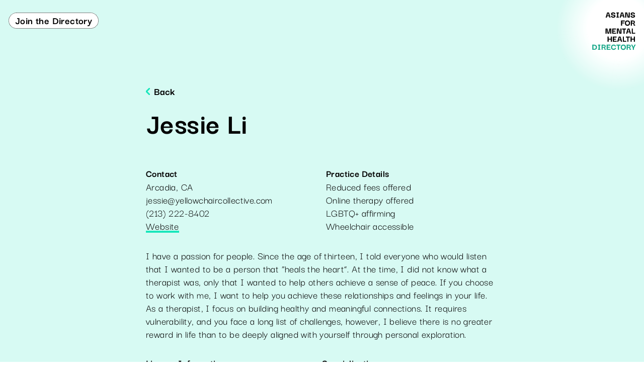

--- FILE ---
content_type: text/html; charset=UTF-8
request_url: https://asiansformentalhealth.com/therapists/jessie-li
body_size: 5635
content:
<!DOCTYPE html><html lang="en"><head><title>Jessie Li | Asians For Mental Health Directory</title><meta name="description" content="Clinician and practice details for Jessie Li, California"/><meta name="viewport" content="initial-scale=1.0, width=device-width"/><meta charSet="utf-8"/><meta property="og:title" content="Jessie Li"/><meta property="og:url" content="https://asiansformentalhealth.com/therapists/jessie-li"/><meta property="og:site_name" content="Asians For Mental Health Directory"/><meta property="og:image" content="https://asiansformentalhealth.com/img/logo.png"/><meta name="twitter:text:title" content="Jessie Li | Asians For Mental Health Directory"/><meta name="twitter:card" content="summary"/><link rel="canonical" href="https://asiansformentalhealth.com/therapists/jessie-li"/><link rel="preload" href="https://fonts.gstatic.com/s/darkergrotesque/v2/U9MH6cuh-mLQlC4BKCtayOfARkSVq7HUJEUJQOM.woff2" as="font" type="font/woff2" crossorigin="anonymous"/><link rel="preload" href="https://fonts.gstatic.com/s/darkergrotesque/v2/U9MA6cuh-mLQlC4BKCtayOfARkSVowrxMWgrTckUoXw.woff2" as="font" type="font/woff" crossorigin="anonymous"/><script type="application/ld+json">{&quot;@context&quot;:&quot;http://schema.org/&quot;,&quot;@type&quot;:&quot;Organization&quot;,&quot;name&quot;:&quot;Asians For Mental Health Directory&quot;,&quot;url&quot;:&quot;https://asiansformentalhealth.com&quot;,&quot;description&quot;:&quot;&quot;,&quot;email&quot;:&quot;collaborations@asiansformentalhealth.com&quot;,&quot;sameAs&quot;:&quot;https://www.instagram.com/asiansformentalhealth&quot;,&quot;logo&quot;:&quot;https://asiansformentalhealth.com/img/logo.png&quot;}</script><link rel="icon" href="/favicon-16x16.png" sizes="16x16"/><link rel="icon" href="/favicon-32x32.png" sizes="32x32"/><link rel="icon" href="/favicon.ico"/><link rel="apple-touch-icon" href="/apple-touch-icon.png"/><link rel="manifest" href="/site.webmanifest"/><meta property="og:type" content="profile"/><script type="application/ld+json">{&quot;@context&quot;:&quot;http://schema.org/&quot;,&quot;@type&quot;:&quot;Person&quot;,&quot;name&quot;:&quot;Jessie Li&quot;,&quot;email&quot;:&quot;jessie@yellowchaircollective.com&quot;,&quot;telephone&quot;:&quot;(213) 222-8402&quot;,&quot;website_url&quot;:&quot;https://yellowchaircollective.com/team/jessie-li-lmft/&quot;,&quot;gender&quot;:&quot;she/her&quot;,&quot;sameAs&quot;:&quot;https://yellowchaircollective.com/team/jessie-li-lmft/&quot;}</script><meta name="next-head-count" content="21"/><link rel="preload" href="/_next/static/css/d1d8d8d4e0525efa112d.css" as="style"/><link rel="stylesheet" href="/_next/static/css/d1d8d8d4e0525efa112d.css" data-n-g=""/><noscript data-n-css=""></noscript><link rel="preload" href="/_next/static/chunks/webpack-01f83fb524e7b0c716dc.js" as="script"/><link rel="preload" href="/_next/static/chunks/framework-49b61ef7d256193ba1bd.js" as="script"/><link rel="preload" href="/_next/static/chunks/679-5623b5059a6fb65698a7.js" as="script"/><link rel="preload" href="/_next/static/chunks/778-c4d21c1be9095fadf4d1.js" as="script"/><link rel="preload" href="/_next/static/chunks/main-b585fbee1813a2c23693.js" as="script"/><link rel="preload" href="/_next/static/chunks/996-725a0debb9e1db27e62d.js" as="script"/><link rel="preload" href="/_next/static/chunks/716-c856097626d88a5c922a.js" as="script"/><link rel="preload" href="/_next/static/chunks/822-94c9c71cc8171e11d9bf.js" as="script"/><link rel="preload" href="/_next/static/chunks/pages/_app-9b6aee6b7b30fb999396.js" as="script"/><link rel="preload" href="/_next/static/chunks/36-204a674612416b54aefd.js" as="script"/><link rel="preload" href="/_next/static/chunks/pages/therapists/%5Bslug%5D-6e09f522414fa93e9ad8.js" as="script"/></head><body><div id="app"><div id="__next"><div class="soft-bg"><div class="overflow-visible w-full pointer-events-none fixed z-20"><div class="py-6 px-4 flex justify-between items-end md:items-start"><a class="border-black border border-dotted button-vertical-centered px-3 inline-block rounded-full leading-3 bg-white font-bold pointer-events-auto m-px hover:m-0 hover:border-2 hover:border-solid" href="/join">Join the Directory</a><a href="/" class="z-20 pointer-events-auto"><img src="data:image/svg+xml,%3csvg width=&#x27;87&#x27; height=&#x27;76&#x27; fill=&#x27;none&#x27; xmlns=&#x27;http://www.w3.org/2000/svg&#x27;%3e%3cpath d=&#x27;M26.699 11 29.777.866h3.582L36.527 11h-2.322l-.756-2.7h-3.672l-.738 2.7h-2.34zm4.914-9.234-1.368 4.86h2.736l-1.368-4.86zm10.208 9.432A6.949 6.949 0 0 1 40.165 11a4.772 4.772 0 0 1-1.476-.63 3.26 3.26 0 0 1-1.062-1.116c-.252-.456-.378-1.008-.378-1.656h2.178c0 .06.024.18.072.36.048.168.156.354.324.558.168.192.426.36.774.504.348.132.81.198 1.386.198.528 0 .96-.084 1.296-.252.348-.18.528-.438.54-.774a.793.793 0 0 0-.36-.684c-.228-.168-.534-.306-.918-.414a13.18 13.18 0 0 0-1.278-.324 14.377 14.377 0 0 1-1.368-.36 5.212 5.212 0 0 1-1.224-.576 2.687 2.687 0 0 1-.882-.918c-.204-.384-.288-.87-.252-1.458.06-.864.474-1.542 1.242-2.034.768-.492 1.812-.738 3.132-.738.732 0 1.416.132 2.052.396a3.508 3.508 0 0 1 1.548 1.17c.396.528.594 1.194.594 1.998h-2.106c0-.432-.132-.756-.396-.972a2.112 2.112 0 0 0-.954-.432 4.321 4.321 0 0 0-.972-.126c-.528 0-.966.084-1.314.252-.336.156-.504.408-.504.756 0 .3.114.54.342.72.24.18.558.324.954.432.396.108.822.21 1.278.306.468.084.93.192 1.386.324.468.132.888.318 1.26.558.372.228.666.534.882.918.216.372.306.858.27 1.458-.06.864-.492 1.542-1.296 2.034-.804.48-1.842.72-3.114.72zm11.148-2.052V11h-4.806V9.146h1.332V2.72h-1.332V.866h4.806V2.72h-1.314v6.426h1.314zM54.525 11 57.603.866h3.582L64.353 11h-2.322l-.756-2.7h-3.672l-.738 2.7h-2.34zm4.914-9.234-1.368 4.86h2.736l-1.368-4.86zm13.034-.9h2.268V11h-4.158l-2.682-9.18h-.036V11h-2.25V.866h3.852l2.97 9.18h.036V.866zm8.301 10.332A6.949 6.949 0 0 1 79.118 11a4.772 4.772 0 0 1-1.476-.63 3.26 3.26 0 0 1-1.062-1.116c-.252-.456-.378-1.008-.378-1.656h2.178c0 .06.024.18.072.36.048.168.156.354.324.558.168.192.426.36.774.504.348.132.81.198 1.386.198.528 0 .96-.084 1.296-.252.348-.18.528-.438.54-.774a.793.793 0 0 0-.36-.684c-.228-.168-.534-.306-.918-.414a13.18 13.18 0 0 0-1.278-.324 14.377 14.377 0 0 1-1.368-.36 5.212 5.212 0 0 1-1.224-.576 2.687 2.687 0 0 1-.882-.918c-.204-.384-.288-.87-.252-1.458.06-.864.474-1.542 1.242-2.034.768-.492 1.812-.738 3.132-.738.732 0 1.416.132 2.052.396a3.508 3.508 0 0 1 1.548 1.17c.396.528.594 1.194.594 1.998h-2.106c0-.432-.132-.756-.396-.972a2.112 2.112 0 0 0-.954-.432 4.321 4.321 0 0 0-.972-.126c-.528 0-.966.084-1.314.252-.336.156-.504.408-.504.756 0 .3.114.54.342.72.24.18.558.324.954.432.396.108.822.21 1.278.306.468.084.93.192 1.386.324.468.132.888.318 1.26.558.372.228.666.534.882.918.216.372.306.858.27 1.458-.06.864-.492 1.542-1.296 2.034-.804.48-1.842.72-3.114.72zM59.498 27h-2.124V16.866h7.308v1.854h-5.184v2.124h3.906v1.746h-3.906V27zm10.633.252c-1.656 0-2.922-.474-3.799-1.422-.875-.96-1.313-2.25-1.313-3.87 0-1.068.185-1.992.557-2.772a4.151 4.151 0 0 1 1.71-1.836c.757-.444 1.704-.666 2.844-.666 1.669 0 2.934.48 3.799 1.44.864.948 1.296 2.226 1.296 3.834 0 1.044-.192 1.968-.576 2.772a4.258 4.258 0 0 1-1.71 1.854c-.756.444-1.692.666-2.808.666zm-.019-2.106c.66 0 1.213-.138 1.657-.414.444-.288.773-.672.99-1.152.216-.48.323-1.02.323-1.62 0-.6-.107-1.146-.323-1.638a2.618 2.618 0 0 0-.99-1.17c-.445-.288-.997-.432-1.657-.432-.971 0-1.71.306-2.213.918-.505.6-.757 1.374-.757 2.322 0 .588.109 1.122.325 1.602.216.48.54.864.972 1.152.444.288 1.002.432 1.674.432zM76.76 27V16.866h3.924c1.32 0 2.352.228 3.096.684.756.444 1.134 1.224 1.134 2.34 0 .864-.204 1.548-.612 2.052-.396.504-.948.756-1.656.756.372 0 .654.09.846.27.192.168.324.378.396.63.084.252.144.516.18.792.048.264.108.504.18.72a.727.727 0 0 0 .36.432c.18.072.444.036.792-.108v1.206a2.04 2.04 0 0 1-.954.468c-.36.084-.708.066-1.044-.054-.336-.12-.618-.354-.846-.702-.216-.36-.324-.852-.324-1.476 0-.408-.03-.75-.09-1.026a.997.997 0 0 0-.378-.648c-.204-.156-.528-.258-.972-.306-.444-.048-1.062-.048-1.854 0V27h-2.178zm2.178-5.652h1.548c.564 0 1.026-.018 1.386-.054.372-.036.648-.138.828-.306.18-.18.27-.486.27-.918 0-.492-.108-.834-.324-1.026-.216-.204-.54-.324-.972-.36a18.59 18.59 0 0 0-1.548-.054h-1.188v2.718zM26.47 43V32.866h3.78l1.944 9.216h.036l1.908-9.216H37.9V43h-2.25l.162-9.198h-.036L33.778 43H30.61l-1.98-9.198h-.036L28.72 43h-2.25zm15.498-1.746h5.508V43h-7.632V32.866h7.452v1.854h-5.328v2.268H46v1.764h-4.032v2.502zm14-8.388h2.267V43h-4.158l-2.682-9.18h-.036V43h-2.25V32.866h3.852l2.97 9.18h.036v-9.18zm3.458 1.854v-1.854h7.92v1.854h-2.88V43h-2.178v-8.28h-2.862zM67.41 43l3.078-10.134h3.582L77.238 43h-2.322l-.756-2.7h-3.672L69.75 43h-2.34zm4.914-9.234-1.368 4.86h2.736l-1.368-4.86zM78.626 43V32.866h2.178v8.28h4.68V43h-6.858zM32.67 59h-2.177V48.866h2.178v4.176h4.356v-4.176h2.16V59h-2.16v-4.302h-4.356V59zm10.563-1.746h5.508V59H41.11V48.866h7.452v1.854h-5.328v2.268h4.032v1.764h-4.032v2.502zM49.709 59l3.078-10.134h3.582L59.537 59h-2.322l-.756-2.7h-3.672l-.738 2.7h-2.34zm4.914-9.234-1.368 4.86h2.736l-1.368-4.86zM60.925 59V48.866h2.178v8.28h4.68V59h-6.858zm6.112-8.28v-1.854h7.92v1.854h-2.88V59H69.9v-8.28h-2.862zM78.497 59H76.32V48.866h2.178v4.176h4.356v-4.176h2.16V59h-2.16v-4.302h-4.356V59z&#x27; fill=&#x27;%23000&#x27;/%3e%3cpath d=&#x27;M9.568 69.924c0 1.332-.264 2.37-.792 3.114-.528.732-1.278 1.242-2.25 1.53-.96.288-2.088.432-3.384.432H.298V64.866h2.844c1.296 0 2.424.192 3.384.576.972.372 1.722.93 2.25 1.674.528.744.792 1.68.792 2.808zM2.44 73.218h1.35c.708 0 1.32-.084 1.836-.252.528-.18.93-.504 1.206-.972.288-.48.432-1.176.432-2.088 0-1.056-.312-1.848-.936-2.376-.624-.528-1.47-.792-2.538-.792H2.44v6.48zm13.755-.072V75H11.39v-1.854h1.332V66.72H11.39v-1.854h4.806v1.854h-1.314v6.426h1.314zM18.681 75V64.866h3.924c1.32 0 2.352.228 3.096.684.756.444 1.134 1.224 1.134 2.34 0 .864-.204 1.548-.612 2.052-.396.504-.948.756-1.656.756.372 0 .654.09.846.27.192.168.324.378.396.63.084.252.144.516.18.792.048.264.108.504.18.72a.727.727 0 0 0 .36.432c.18.072.444.036.792-.108v1.206a2.04 2.04 0 0 1-.954.468c-.36.084-.708.066-1.044-.054-.336-.12-.618-.354-.846-.702-.216-.36-.324-.852-.324-1.476 0-.408-.03-.75-.09-1.026a.997.997 0 0 0-.378-.648c-.204-.156-.528-.258-.972-.306-.444-.048-1.062-.048-1.854 0V75H18.68zm2.178-5.652h1.548c.564 0 1.026-.018 1.386-.054.372-.036.648-.138.828-.306.18-.18.27-.486.27-.918 0-.492-.108-.834-.324-1.026-.216-.204-.54-.324-.972-.36a18.59 18.59 0 0 0-1.548-.054h-1.188v2.718zm10.123 3.906h5.508V75h-7.632V64.866h7.452v1.854h-5.328v2.268h4.032v1.764h-4.032v2.502zm11.587 1.926c-.96 0-1.83-.192-2.61-.576a4.478 4.478 0 0 1-1.854-1.746c-.456-.768-.678-1.722-.666-2.862 0-1.128.228-2.088.684-2.88a4.534 4.534 0 0 1 1.854-1.8c.78-.42 1.662-.63 2.646-.63.972 0 1.8.174 2.484.522.684.348 1.218.816 1.602 1.404.396.588.654 1.236.774 1.944h-2.25c-.072-.504-.252-.882-.54-1.134a2.29 2.29 0 0 0-1.008-.54 4.252 4.252 0 0 0-1.062-.144c-.996 0-1.752.27-2.268.81-.516.54-.774 1.302-.774 2.286 0 1.056.246 1.872.738 2.448.504.576 1.266.864 2.286.864.348 0 .714-.054 1.098-.162.384-.108.72-.3 1.008-.576.3-.288.486-.684.558-1.188h2.268a5.29 5.29 0 0 1-.792 1.998c-.396.588-.942 1.062-1.638 1.422-.696.36-1.542.54-2.538.54zm5.642-8.46v-1.854h7.92v1.854h-2.88V75h-2.178v-8.28h-2.862zm13.71 8.532c-1.655 0-2.922-.474-3.797-1.422-.877-.96-1.315-2.25-1.315-3.87 0-1.068.187-1.992.559-2.772a4.151 4.151 0 0 1 1.71-1.836c.755-.444 1.703-.666 2.843-.666 1.669 0 2.935.48 3.798 1.44.865.948 1.297 2.226 1.297 3.834 0 1.044-.193 1.968-.577 2.772a4.258 4.258 0 0 1-1.71 1.854c-.755.444-1.691.666-2.807.666zm-.017-2.106c.66 0 1.211-.138 1.655-.414.445-.288.775-.672.99-1.152.216-.48.325-1.02.325-1.62 0-.6-.108-1.146-.325-1.638a2.618 2.618 0 0 0-.99-1.17c-.444-.288-.995-.432-1.655-.432-.973 0-1.71.306-2.215.918-.504.6-.755 1.374-.755 2.322 0 .588.108 1.122.324 1.602.215.48.54.864.971 1.152.444.288 1.002.432 1.675.432zM68.55 75V64.866h3.924c1.32 0 2.352.228 3.096.684.756.444 1.134 1.224 1.134 2.34 0 .864-.204 1.548-.612 2.052-.396.504-.948.756-1.656.756.372 0 .654.09.846.27.192.168.324.378.396.63.084.252.144.516.18.792.048.264.108.504.18.72a.727.727 0 0 0 .36.432c.18.072.444.036.792-.108v1.206a2.04 2.04 0 0 1-.954.468c-.36.084-.708.066-1.044-.054-.336-.12-.618-.354-.846-.702-.216-.36-.324-.852-.324-1.476 0-.408-.03-.75-.09-1.026a.997.997 0 0 0-.378-.648c-.204-.156-.528-.258-.972-.306-.444-.048-1.062-.048-1.854 0V75H68.55zm2.178-5.652h1.548c.564 0 1.026-.018 1.386-.054.372-.036.648-.138.828-.306.18-.18.27-.486.27-.918 0-.492-.108-.834-.324-1.026-.216-.204-.54-.324-.972-.36a18.59 18.59 0 0 0-1.548-.054h-1.188v2.718zM80.797 75v-3.528l-3.456-6.606h2.448l2.124 4.734 2.142-4.734h2.43l-3.528 6.588V75h-2.16z&#x27; fill=&#x27;%2316A788&#x27;/%3e%3c/svg%3e" alt="Asians for Mental Health Directory logo"/></a></div><div class="white-radial-gradient"></div></div><div class="px-4 pt-32 flex flex-col min-h-screen"><main class="flex-grow content-container mt-10"><button class="flex items-center content-center mb-6 font-bold"><svg xmlns="http://www.w3.org/2000/svg" width="8" height="14" viewBox="0 0 8 14" fill="none" stroke="currentColor" stroke-width="3" stroke-linecap="round" stroke-linejoin="round" class="text-primary mr-2"><polyline points="7 13 1 7 7 1"></polyline></svg><span class="pb-px">Back</span></button><h1 class="h1 mb-8 md:mb-16">Jessie Li</h1><div class="mb-8 pb-8 md:pb-0 space-y-8 md:space-y-0 md:grid-cols-2 md:grid md:gap-x-4 primary-border-b md:border-0"><div class="space-y-8"><div><h2 class="h6">Contact</h2><div>Arcadia<!-- -->, <!-- -->CA</div><div>jessie@yellowchaircollective.com</div><div>(213) 222-8402</div><div><a href="https://yellowchaircollective.com/team/jessie-li-lmft/" target="_blank" rel="noreferrer noopener" class="link">Website</a></div></div></div><div class="space-y-8"><div><h2 class="h6">Practice Details</h2><ul><li>Reduced fees offered</li><li>Online therapy offered</li><li>LGBTQ+ affirming</li><li>Wheelchair accessible</li></ul></div></div></div><div class="mb-8 pb-8 md:pb-0 primary-border-b md:border-0">I have a passion for people. Since the age of thirteen, I told everyone who would listen that I wanted to be a person that “heals the heart”. At the time, I did not know what a therapist was, only that I wanted to help others achieve a sense of peace. If you choose to work with me, I want to help you achieve these relationships and feelings in your life. As a therapist, I focus on building healthy and meaningful connections. It requires vulnerability, and you face a long list of challenges, however, I believe there is no greater reward in life than to be deeply aligned with yourself through personal exploration.</div><div class="space-y-8 md:space-y-0 md:grid-cols-2 md:grid mb-8 pb-8 primary-border-b md:border-0"><div class="space-y-8"><div><h2 class="h6">License Information</h2><ul><li><a href="https://search.dca.ca.gov/" class="link" target="_blank" rel="noreferrer noopener">California</a> <!-- -->#<!-- -->102623</li></ul></div><div><h2 class="h6">Pronouns</h2><div>she/her</div></div><div><h2 class="h6">Ethnicity</h2><div>Chinese</div></div><div><h2 class="h6">Languages</h2><ul><li>English</li><li>Cantonese</li><li>Mandarin</li></ul></div></div><div class="space-y-8"><div><h2 class="h6">Specializations</h2><ul><li>Multi-racial Asian</li><li>Anxiety</li><li>Couples, marriage, or romantic relationships</li><li>Depression</li><li>Family counseling</li><li>Migrants, immigrants, or refugees</li><li>Racial/cultural identity</li></ul></div></div></div><div class="md:hidden"><div class="h6 mb-4">Is this your profile?</div><button type="button" class="appearance-none flex justify-center items-center button-vertical-centered px-6 rounded font-bold border-2 border-black disabled:opacity-50 disabled:cursor-auto bg-transparent text-black hover:bg-black hover:text-white w-full">Edit profile</button></div></main><div class="flex justify-between"><div class="py-4 mt-4 flex justify-between flex-grow md:max-w-md"><a class="link" href="/about"><strong>About</strong></a><button class="link"><strong>Medical Disclaimer</strong></button><a class="link" href="/sitemap"><strong>Sitemap</strong></a></div><div class="hidden md:flex w-96 items-center"><div class="h6 mx-4 whitespace-nowrap">Is this your profile?</div><button type="button" class="appearance-none flex justify-center items-center button-vertical-centered px-6 rounded font-bold border-2 border-black disabled:opacity-50 disabled:cursor-auto bg-transparent text-black hover:bg-black hover:text-white w-full">Edit profile</button></div></div></div></div><div class="z-30 bg-gray-700 text-white rounded shadow-2xl py-3 px-5 fixed top-8 left-1/2 w-fit-content transition transform -translate-x-1/2 -translate-y-24 pointer-events-none opacity-0" aria-hidden="true"></div></div></div><script id="__NEXT_DATA__" type="application/json">{"props":{"pageProps":{"therapist":{"id":303,"first_name":"Jessie","last_name":"Li","website_url":"https://yellowchaircollective.com/team/jessie-li-lmft/","email":"jessie@yellowchaircollective.com","slug":"jessie-li","phone":"(213) 222-8402","state_abbreviation":"CA","city":"Arcadia","offers_reduced_fees":true,"offers_teletherapy":true,"additional_information":"I have a passion for people. Since the age of thirteen, I told everyone who would listen that I wanted to be a person that “heals the heart”. At the time, I did not know what a therapist was, only that I wanted to help others achieve a sense of peace. If you choose to work with me, I want to help you achieve these relationships and feelings in your life. As a therapist, I focus on building healthy and meaningful connections. It requires vulnerability, and you face a long list of challenges, however, I believe there is no greater reward in life than to be deeply aligned with yourself through personal exploration.","lgbtq_affirming":true,"created_at":"2021-10-15T00:25:17.579Z","updated_at":"2022-09-19T15:27:58.176Z","ethnicity":"Chinese","display_name":"Jessie Li","what_insurance_accepted":null,"location_accessible":true,"status_id":1,"pronouns":"she/her","phone_extension":"","acknowledged_will_verify_at":"2021-10-15T00:25:17.549Z","acknowledged_can_pause_at":"2021-10-15T00:25:17.549Z","acknowledged_not_endorsed_at":"2021-10-15T00:25:17.549Z","legal_name":null,"languages":[{"id":3,"name":"English","sort":0,"created_at":"2021-05-16T23:56:17.759Z","updated_at":"2021-05-16T23:56:17.759Z"},{"id":2,"name":"Cantonese","sort":10,"created_at":"2021-05-16T23:56:17.759Z","updated_at":"2021-05-16T23:56:17.759Z"},{"id":12,"name":"Mandarin","sort":10,"created_at":"2021-05-16T23:56:17.759Z","updated_at":"2021-05-16T23:56:17.759Z"}],"specialties":[{"id":20,"name":"Multi-racial Asian","sort":0,"created_at":"2021-05-16T23:56:17.759Z","updated_at":"2021-05-16T23:56:17.759Z"},{"id":5,"name":"Anxiety","sort":10,"created_at":"2021-05-16T23:56:17.759Z","updated_at":"2021-05-16T23:56:17.759Z"},{"id":9,"name":"Couples, marriage, or romantic relationships","sort":10,"created_at":"2021-05-16T23:56:17.759Z","updated_at":"2021-05-16T23:56:17.759Z"},{"id":10,"name":"Depression","sort":10,"created_at":"2021-05-16T23:56:17.759Z","updated_at":"2021-05-16T23:56:17.759Z"},{"id":12,"name":"Family counseling","sort":10,"created_at":"2021-05-16T23:56:17.759Z","updated_at":"2021-05-16T23:56:17.759Z"},{"id":19,"name":"Migrants, immigrants, or refugees","sort":10,"created_at":"2021-05-16T23:56:17.759Z","updated_at":"2021-05-16T23:56:17.759Z"},{"id":27,"name":"Racial/cultural identity","sort":10,"created_at":"2021-05-16T23:56:17.759Z","updated_at":"2021-05-16T23:56:17.759Z"}],"licenses":[{"therapist_id":303,"license_number":"102623","licensure_body_url":"https://search.dca.ca.gov/","license_type":"LMFT","state_abbreviation":"CA","id":1667,"created_at":"2021-10-15T00:25:17.701Z","updated_at":"2021-10-15T00:25:17.701Z"}],"age_groups":[{"id":5,"name":"Adults","sort":50,"created_at":"2021-04-29T16:39:17.468Z","updated_at":"2021-04-29T16:39:17.468Z"}]}},"__N_SSG":true},"page":"/therapists/[slug]","query":{"slug":"jessie-li"},"buildId":"CJOQpGx4NrDcvIMXBTVjg","runtimeConfig":{},"isFallback":false,"gsp":true}</script><script nomodule="" src="/_next/static/chunks/polyfills-8683bd742a84c1edd48c.js"></script><script src="/_next/static/chunks/webpack-01f83fb524e7b0c716dc.js" async=""></script><script src="/_next/static/chunks/framework-49b61ef7d256193ba1bd.js" async=""></script><script src="/_next/static/chunks/679-5623b5059a6fb65698a7.js" async=""></script><script src="/_next/static/chunks/778-c4d21c1be9095fadf4d1.js" async=""></script><script src="/_next/static/chunks/main-b585fbee1813a2c23693.js" async=""></script><script src="/_next/static/chunks/996-725a0debb9e1db27e62d.js" async=""></script><script src="/_next/static/chunks/716-c856097626d88a5c922a.js" async=""></script><script src="/_next/static/chunks/822-94c9c71cc8171e11d9bf.js" async=""></script><script src="/_next/static/chunks/pages/_app-9b6aee6b7b30fb999396.js" async=""></script><script src="/_next/static/chunks/36-204a674612416b54aefd.js" async=""></script><script src="/_next/static/chunks/pages/therapists/%5Bslug%5D-6e09f522414fa93e9ad8.js" async=""></script><script src="/_next/static/CJOQpGx4NrDcvIMXBTVjg/_buildManifest.js" async=""></script><script src="/_next/static/CJOQpGx4NrDcvIMXBTVjg/_ssgManifest.js" async=""></script></body></html>

--- FILE ---
content_type: application/javascript; charset=UTF-8
request_url: https://asiansformentalhealth.com/_next/static/chunks/pages/_app-9b6aee6b7b30fb999396.js
body_size: 573
content:
(self.webpackChunk_N_E=self.webpackChunk_N_E||[]).push([[888],{7780:function(e,t,r){"use strict";r.r(t),r.d(t,{default:function(){return l}});var n=r(5893),o=r(6265),i=(r(7297),r(8545)),s=r(9921),c=r(5696),a=r(6010);r(7294);function u(){var e=c.Z.useContainer(),t=e.snackbarText,r=e.isSnackbarHidden;return(0,n.jsx)("div",{className:(0,a.Z)("z-30","bg-gray-700","text-white","rounded","shadow-2xl","py-3","px-5","fixed","top-8","left-1/2","w-fit-content","transition","transform","-translate-x-1/2",r&&"-translate-y-24 pointer-events-none opacity-0"),"aria-hidden":r,children:t})}var f=r(1163);function p(e,t){var r=Object.keys(e);if(Object.getOwnPropertySymbols){var n=Object.getOwnPropertySymbols(e);t&&(n=n.filter((function(t){return Object.getOwnPropertyDescriptor(e,t).enumerable}))),r.push.apply(r,n)}return r}var l=function(e){var t=e.Component,r=e.pageProps,l=(0,f.useRouter)().route,b="/[state]"===l,d="/"===l,j=!d&&!b&&!("/therapists/[slug]"===l),O=(0,n.jsx)(t,function(e){for(var t=1;t<arguments.length;t++){var r=null!=arguments[t]?arguments[t]:{};t%2?p(Object(r),!0).forEach((function(t){(0,o.Z)(e,t,r[t])})):Object.getOwnPropertyDescriptors?Object.defineProperties(e,Object.getOwnPropertyDescriptors(r)):p(Object(r)).forEach((function(t){Object.defineProperty(e,t,Object.getOwnPropertyDescriptor(r,t))}))}return e}({},r));return(0,n.jsxs)(n.Fragment,{children:[(0,n.jsx)(i.Z,{}),(0,n.jsxs)(c.Z.Provider,{children:[(0,n.jsxs)("div",{className:(0,a.Z)({"soft-bg":!d&&!b,"soft-bg md:bg-transparent":b}),children:[j&&(0,n.jsx)(s.Z,{children:O}),!j&&O]}),(0,n.jsx)(u,{})]})]})}},6363:function(e,t,r){(window.__NEXT_P=window.__NEXT_P||[]).push(["/_app",function(){return r(7780)}])},7297:function(){},6265:function(e,t,r){"use strict";function n(e,t,r){return t in e?Object.defineProperty(e,t,{value:r,enumerable:!0,configurable:!0,writable:!0}):e[t]=r,e}r.d(t,{Z:function(){return n}})}},function(e){var t=function(t){return e(e.s=t)};e.O(0,[774,679,996,716,822],(function(){return t(6363),t(2441)}));var r=e.O();_N_E=r}]);

--- FILE ---
content_type: application/javascript; charset=UTF-8
request_url: https://asiansformentalhealth.com/_next/static/chunks/822-94c9c71cc8171e11d9bf.js
body_size: 5011
content:
(self.webpackChunk_N_E=self.webpackChunk_N_E||[]).push([[822,179],{7187:function(e,t,n){"use strict";n.d(t,{Z:function(){return l}});var a=n(5893),i=n(7294),o=n(1664),r=n(6010),s=n(5545);function l(e){var t=e.className,n=(0,i.useState)(!1),l=n[0],c=n[1];return(0,a.jsxs)(a.Fragment,{children:[(0,a.jsxs)("div",{className:(0,r.Z)("py-4 mt-4 flex justify-between flex-grow md:max-w-md",t),children:[(0,a.jsx)(o.default,{href:"/about",children:(0,a.jsx)("a",{className:"link",children:(0,a.jsx)("strong",{children:"About"})})}),(0,a.jsx)("button",{className:"link",onClick:function(){return c(!0)},children:(0,a.jsx)("strong",{children:"Medical Disclaimer"})}),(0,a.jsx)(o.default,{href:"/sitemap",children:(0,a.jsx)("a",{className:"link",children:(0,a.jsx)("strong",{children:"Sitemap"})})})]}),(0,a.jsxs)(s.Z,{isOpen:l,onClose:function(){return c(!1)},header:"Medical Disclaimer",className:"p-10 bg-primary max-w-screen-md overflow-y-auto max-h-9/10 absolute md:static bottom-0",children:[(0,a.jsx)("p",{className:"mb-4",children:"The Asians for Mental Health Therapist Directory is for informational purposes only and is not meant to serve as a replacement for medical advice or consultation with your physician, mental health professional, or case manager. Use of the Asians for Mental Health Therapist Directory constitutes an agreement by the users not to hold Asians for Mental Health or any of its officers, employees or volunteers liable or responsible for information posted on it. Changes or updates will be made periodically to information on this site. Your use of this website acknowledges that the information on the Website is provided \u201cas is\u201d for general information only. It is not intended as medical advice, and should not be relied upon as a substitute for consultations with qualified health professionals who are familiar with your individual medical or mental health needs. All clinicians listed in the Asians for Mental Health Directory are self-reported and inclusion in the directory does not constitute endorsement of the clinician\u2019s professional skills."}),(0,a.jsx)("p",{children:"The Asians for Mental Health directory is not intended as a tool for verifying the credentials, qualifications, or abilities of any therapists listed. Asians for Mental Health does not warrant or represent that this directory or any part thereof is completely accurate at all times. The user assumes full responsibility for verifying the credentials and qualifications of the professionals as well as for any communications between the user and listed professionals. Asians for Mental Health shall in no event be liable to you or to anyone for any decision made or action taken by you in the reliance on information provided in the Asians for Mental Health directory."})]})]})}},8545:function(e,t,n){"use strict";n.d(t,{Z:function(){return o}});var a=n(5893),i=n(9008);function o(e){var t=e.title,n=e.description,o=e.path,r=void 0===o?"":o,s=e.children,l=e.noindex,c=void 0!==l&&l,h="".concat(t?"".concat(t," | "):"","Asians For Mental Health Directory"),d="https://asiansformentalhealth.com",f="".concat(d).concat(r),m="".concat(d,"/img/logo.png");return(0,a.jsxs)(i.default,{children:[(0,a.jsx)("title",{children:h},"title"),n&&(0,a.jsx)("meta",{name:"description",content:n},"description"),(0,a.jsx)("meta",{name:"viewport",content:"initial-scale=1.0, width=device-width"},"viewport"),(0,a.jsx)("meta",{charSet:"utf-8"},"charset"),(0,a.jsx)("meta",{property:"og:title",content:t},"ogTitle"),(0,a.jsx)("meta",{property:"og:url",content:f},"ogUrl"),(0,a.jsx)("meta",{property:"og:site_name",content:"Asians For Mental Health Directory"},"ogSiteName"),(0,a.jsx)("meta",{property:"og:image",content:m},"ogImage"),(0,a.jsx)("meta",{name:"twitter:text:title",content:h},"twitterTitle"),(0,a.jsx)("meta",{name:"twitter:card",content:"summary"},"twitterCard"),(0,a.jsx)("link",{rel:"canonical",href:f},"canonicalUrl"),(0,a.jsx)("link",{rel:"preload",href:"https://fonts.gstatic.com/s/darkergrotesque/v2/U9MH6cuh-mLQlC4BKCtayOfARkSVq7HUJEUJQOM.woff2",as:"font",type:"font/woff2",crossOrigin:"anonymous"},"font-preload"),(0,a.jsx)("link",{rel:"preload",href:"https://fonts.gstatic.com/s/darkergrotesque/v2/U9MA6cuh-mLQlC4BKCtayOfARkSVowrxMWgrTckUoXw.woff2",as:"font",type:"font/woff",crossOrigin:"anonymous"},"font-bold-preload"),(0,a.jsx)("script",{type:"application/ld+json",children:JSON.stringify({"@context":"http://schema.org/","@type":"Organization",name:"Asians For Mental Health Directory",url:d,description:"",email:"collaborations@asiansformentalhealth.com",sameAs:"https://www.instagram.com/asiansformentalhealth",logo:m})},"ldJsonOrg"),(0,a.jsx)("link",{rel:"icon",href:"/favicon-16x16.png",sizes:"16x16"},"favicon16"),(0,a.jsx)("link",{rel:"icon",href:"/favicon-32x32.png",sizes:"32x32"},"favicon32"),(0,a.jsx)("link",{rel:"icon",href:"/favicon.ico"},"favicon"),(0,a.jsx)("link",{rel:"apple-touch-icon",href:"/apple-touch-icon.png"},"appletouchicon"),(0,a.jsx)("link",{rel:"manifest",href:"/site.webmanifest"},"webmanifest"),c&&(0,a.jsx)("meta",{name:"robots",content:"noindex"},"robots"),s]})}},2582:function(e,t,n){"use strict";n.d(t,{Z:function(){return l}});var a=n(5893),i=(n(7294),n(1664)),o=n(6010),r=n(219),s=n.n(r);function l(e){var t=e.className;return(0,a.jsxs)("div",{className:(0,o.Z)("overflow-visible w-full pointer-events-none fixed z-20",t),children:[(0,a.jsxs)("div",{className:"py-6 px-4 flex justify-between items-end md:items-start",children:[(0,a.jsx)(i.default,{href:"/join",children:(0,a.jsx)("a",{className:"border-black border border-dotted button-vertical-centered px-3 inline-block rounded-full leading-3 bg-white font-bold pointer-events-auto m-px hover:m-0 hover:border-2 hover:border-solid",children:"Join the Directory"})}),(0,a.jsx)("a",{href:"/",className:"z-20 pointer-events-auto",children:(0,a.jsx)("img",{src:s(),alt:"Asians for Mental Health Directory logo"})})]}),(0,a.jsx)("div",{className:"white-radial-gradient"})]})}},9921:function(e,t,n){"use strict";var a=n(5893),i=n(7187),o=n(2582);t.Z=function(e){var t=e.children,n=e.footerContent;return(0,a.jsxs)(a.Fragment,{children:[(0,a.jsx)(o.Z,{}),(0,a.jsxs)("div",{className:"px-4 pt-32 flex flex-col min-h-screen",children:[(0,a.jsx)("main",{className:"flex-grow content-container mt-10",children:t}),(0,a.jsxs)("div",{className:"flex justify-between",children:[(0,a.jsx)(i.Z,{}),n]})]})]})}},5545:function(e,t,n){"use strict";n.d(t,{Z:function(){return l}});var a=n(5893),i=n(3253),o=n.n(i),r=(n(7294),n(8268)),s=n(6010);function l(e){var t=e.isOpen,n=e.onClose,i=e.header,l=e.actions,c=e.children,h=e.className;return(0,a.jsxs)(o(),{isOpen:t,onRequestClose:n,overlayClassName:"fixed bg-gray-800 bg-opacity-50 inset-0 flex items-center justify-center z-30",className:(0,s.Z)("p-4 rounded shadow-lg bg-white transform max-h-screen z-30",h),children:[i&&(0,a.jsxs)("div",{className:"pb-4 mb-4 font-bold flex items-center justify-between border-b border-black",children:[i,(0,a.jsx)("button",{onClick:n,"aria-label":"Close modal",children:(0,a.jsx)(r.Z,{})})]}),(0,a.jsx)("div",{children:c}),l&&(0,a.jsx)("div",{className:"mt-6 flex justify-end",children:l})]})}o().setAppElement("#app")},5696:function(e,t,n){"use strict";var a=n(7294),i=n(7186);var o=(0,i.f)((function(){var e=(0,a.useState)(""),t=e[0],n=e[1],i=(0,a.useState)(!0),o=i[0],r=i[1],s=(0,a.useState)(null),l=s[0],c=s[1];return{snackbarText:t,isSnackbarHidden:o,openSnackbar:function(e){var t=arguments.length>1&&void 0!==arguments[1]?arguments[1]:5e3;n(e),r(!1),l&&window.clearTimeout(l),c(window.setTimeout((function(){r(!0)}),t))},hideSnackbar:function(){r(!0)}}}));t.Z=o},219:function(e){e.exports="data:image/svg+xml,%3csvg width='87' height='76' fill='none' xmlns='http://www.w3.org/2000/svg'%3e%3cpath d='M26.699 11 29.777.866h3.582L36.527 11h-2.322l-.756-2.7h-3.672l-.738 2.7h-2.34zm4.914-9.234-1.368 4.86h2.736l-1.368-4.86zm10.208 9.432A6.949 6.949 0 0 1 40.165 11a4.772 4.772 0 0 1-1.476-.63 3.26 3.26 0 0 1-1.062-1.116c-.252-.456-.378-1.008-.378-1.656h2.178c0 .06.024.18.072.36.048.168.156.354.324.558.168.192.426.36.774.504.348.132.81.198 1.386.198.528 0 .96-.084 1.296-.252.348-.18.528-.438.54-.774a.793.793 0 0 0-.36-.684c-.228-.168-.534-.306-.918-.414a13.18 13.18 0 0 0-1.278-.324 14.377 14.377 0 0 1-1.368-.36 5.212 5.212 0 0 1-1.224-.576 2.687 2.687 0 0 1-.882-.918c-.204-.384-.288-.87-.252-1.458.06-.864.474-1.542 1.242-2.034.768-.492 1.812-.738 3.132-.738.732 0 1.416.132 2.052.396a3.508 3.508 0 0 1 1.548 1.17c.396.528.594 1.194.594 1.998h-2.106c0-.432-.132-.756-.396-.972a2.112 2.112 0 0 0-.954-.432 4.321 4.321 0 0 0-.972-.126c-.528 0-.966.084-1.314.252-.336.156-.504.408-.504.756 0 .3.114.54.342.72.24.18.558.324.954.432.396.108.822.21 1.278.306.468.084.93.192 1.386.324.468.132.888.318 1.26.558.372.228.666.534.882.918.216.372.306.858.27 1.458-.06.864-.492 1.542-1.296 2.034-.804.48-1.842.72-3.114.72zm11.148-2.052V11h-4.806V9.146h1.332V2.72h-1.332V.866h4.806V2.72h-1.314v6.426h1.314zM54.525 11 57.603.866h3.582L64.353 11h-2.322l-.756-2.7h-3.672l-.738 2.7h-2.34zm4.914-9.234-1.368 4.86h2.736l-1.368-4.86zm13.034-.9h2.268V11h-4.158l-2.682-9.18h-.036V11h-2.25V.866h3.852l2.97 9.18h.036V.866zm8.301 10.332A6.949 6.949 0 0 1 79.118 11a4.772 4.772 0 0 1-1.476-.63 3.26 3.26 0 0 1-1.062-1.116c-.252-.456-.378-1.008-.378-1.656h2.178c0 .06.024.18.072.36.048.168.156.354.324.558.168.192.426.36.774.504.348.132.81.198 1.386.198.528 0 .96-.084 1.296-.252.348-.18.528-.438.54-.774a.793.793 0 0 0-.36-.684c-.228-.168-.534-.306-.918-.414a13.18 13.18 0 0 0-1.278-.324 14.377 14.377 0 0 1-1.368-.36 5.212 5.212 0 0 1-1.224-.576 2.687 2.687 0 0 1-.882-.918c-.204-.384-.288-.87-.252-1.458.06-.864.474-1.542 1.242-2.034.768-.492 1.812-.738 3.132-.738.732 0 1.416.132 2.052.396a3.508 3.508 0 0 1 1.548 1.17c.396.528.594 1.194.594 1.998h-2.106c0-.432-.132-.756-.396-.972a2.112 2.112 0 0 0-.954-.432 4.321 4.321 0 0 0-.972-.126c-.528 0-.966.084-1.314.252-.336.156-.504.408-.504.756 0 .3.114.54.342.72.24.18.558.324.954.432.396.108.822.21 1.278.306.468.084.93.192 1.386.324.468.132.888.318 1.26.558.372.228.666.534.882.918.216.372.306.858.27 1.458-.06.864-.492 1.542-1.296 2.034-.804.48-1.842.72-3.114.72zM59.498 27h-2.124V16.866h7.308v1.854h-5.184v2.124h3.906v1.746h-3.906V27zm10.633.252c-1.656 0-2.922-.474-3.799-1.422-.875-.96-1.313-2.25-1.313-3.87 0-1.068.185-1.992.557-2.772a4.151 4.151 0 0 1 1.71-1.836c.757-.444 1.704-.666 2.844-.666 1.669 0 2.934.48 3.799 1.44.864.948 1.296 2.226 1.296 3.834 0 1.044-.192 1.968-.576 2.772a4.258 4.258 0 0 1-1.71 1.854c-.756.444-1.692.666-2.808.666zm-.019-2.106c.66 0 1.213-.138 1.657-.414.444-.288.773-.672.99-1.152.216-.48.323-1.02.323-1.62 0-.6-.107-1.146-.323-1.638a2.618 2.618 0 0 0-.99-1.17c-.445-.288-.997-.432-1.657-.432-.971 0-1.71.306-2.213.918-.505.6-.757 1.374-.757 2.322 0 .588.109 1.122.325 1.602.216.48.54.864.972 1.152.444.288 1.002.432 1.674.432zM76.76 27V16.866h3.924c1.32 0 2.352.228 3.096.684.756.444 1.134 1.224 1.134 2.34 0 .864-.204 1.548-.612 2.052-.396.504-.948.756-1.656.756.372 0 .654.09.846.27.192.168.324.378.396.63.084.252.144.516.18.792.048.264.108.504.18.72a.727.727 0 0 0 .36.432c.18.072.444.036.792-.108v1.206a2.04 2.04 0 0 1-.954.468c-.36.084-.708.066-1.044-.054-.336-.12-.618-.354-.846-.702-.216-.36-.324-.852-.324-1.476 0-.408-.03-.75-.09-1.026a.997.997 0 0 0-.378-.648c-.204-.156-.528-.258-.972-.306-.444-.048-1.062-.048-1.854 0V27h-2.178zm2.178-5.652h1.548c.564 0 1.026-.018 1.386-.054.372-.036.648-.138.828-.306.18-.18.27-.486.27-.918 0-.492-.108-.834-.324-1.026-.216-.204-.54-.324-.972-.36a18.59 18.59 0 0 0-1.548-.054h-1.188v2.718zM26.47 43V32.866h3.78l1.944 9.216h.036l1.908-9.216H37.9V43h-2.25l.162-9.198h-.036L33.778 43H30.61l-1.98-9.198h-.036L28.72 43h-2.25zm15.498-1.746h5.508V43h-7.632V32.866h7.452v1.854h-5.328v2.268H46v1.764h-4.032v2.502zm14-8.388h2.267V43h-4.158l-2.682-9.18h-.036V43h-2.25V32.866h3.852l2.97 9.18h.036v-9.18zm3.458 1.854v-1.854h7.92v1.854h-2.88V43h-2.178v-8.28h-2.862zM67.41 43l3.078-10.134h3.582L77.238 43h-2.322l-.756-2.7h-3.672L69.75 43h-2.34zm4.914-9.234-1.368 4.86h2.736l-1.368-4.86zM78.626 43V32.866h2.178v8.28h4.68V43h-6.858zM32.67 59h-2.177V48.866h2.178v4.176h4.356v-4.176h2.16V59h-2.16v-4.302h-4.356V59zm10.563-1.746h5.508V59H41.11V48.866h7.452v1.854h-5.328v2.268h4.032v1.764h-4.032v2.502zM49.709 59l3.078-10.134h3.582L59.537 59h-2.322l-.756-2.7h-3.672l-.738 2.7h-2.34zm4.914-9.234-1.368 4.86h2.736l-1.368-4.86zM60.925 59V48.866h2.178v8.28h4.68V59h-6.858zm6.112-8.28v-1.854h7.92v1.854h-2.88V59H69.9v-8.28h-2.862zM78.497 59H76.32V48.866h2.178v4.176h4.356v-4.176h2.16V59h-2.16v-4.302h-4.356V59z' fill='%23000'/%3e%3cpath d='M9.568 69.924c0 1.332-.264 2.37-.792 3.114-.528.732-1.278 1.242-2.25 1.53-.96.288-2.088.432-3.384.432H.298V64.866h2.844c1.296 0 2.424.192 3.384.576.972.372 1.722.93 2.25 1.674.528.744.792 1.68.792 2.808zM2.44 73.218h1.35c.708 0 1.32-.084 1.836-.252.528-.18.93-.504 1.206-.972.288-.48.432-1.176.432-2.088 0-1.056-.312-1.848-.936-2.376-.624-.528-1.47-.792-2.538-.792H2.44v6.48zm13.755-.072V75H11.39v-1.854h1.332V66.72H11.39v-1.854h4.806v1.854h-1.314v6.426h1.314zM18.681 75V64.866h3.924c1.32 0 2.352.228 3.096.684.756.444 1.134 1.224 1.134 2.34 0 .864-.204 1.548-.612 2.052-.396.504-.948.756-1.656.756.372 0 .654.09.846.27.192.168.324.378.396.63.084.252.144.516.18.792.048.264.108.504.18.72a.727.727 0 0 0 .36.432c.18.072.444.036.792-.108v1.206a2.04 2.04 0 0 1-.954.468c-.36.084-.708.066-1.044-.054-.336-.12-.618-.354-.846-.702-.216-.36-.324-.852-.324-1.476 0-.408-.03-.75-.09-1.026a.997.997 0 0 0-.378-.648c-.204-.156-.528-.258-.972-.306-.444-.048-1.062-.048-1.854 0V75H18.68zm2.178-5.652h1.548c.564 0 1.026-.018 1.386-.054.372-.036.648-.138.828-.306.18-.18.27-.486.27-.918 0-.492-.108-.834-.324-1.026-.216-.204-.54-.324-.972-.36a18.59 18.59 0 0 0-1.548-.054h-1.188v2.718zm10.123 3.906h5.508V75h-7.632V64.866h7.452v1.854h-5.328v2.268h4.032v1.764h-4.032v2.502zm11.587 1.926c-.96 0-1.83-.192-2.61-.576a4.478 4.478 0 0 1-1.854-1.746c-.456-.768-.678-1.722-.666-2.862 0-1.128.228-2.088.684-2.88a4.534 4.534 0 0 1 1.854-1.8c.78-.42 1.662-.63 2.646-.63.972 0 1.8.174 2.484.522.684.348 1.218.816 1.602 1.404.396.588.654 1.236.774 1.944h-2.25c-.072-.504-.252-.882-.54-1.134a2.29 2.29 0 0 0-1.008-.54 4.252 4.252 0 0 0-1.062-.144c-.996 0-1.752.27-2.268.81-.516.54-.774 1.302-.774 2.286 0 1.056.246 1.872.738 2.448.504.576 1.266.864 2.286.864.348 0 .714-.054 1.098-.162.384-.108.72-.3 1.008-.576.3-.288.486-.684.558-1.188h2.268a5.29 5.29 0 0 1-.792 1.998c-.396.588-.942 1.062-1.638 1.422-.696.36-1.542.54-2.538.54zm5.642-8.46v-1.854h7.92v1.854h-2.88V75h-2.178v-8.28h-2.862zm13.71 8.532c-1.655 0-2.922-.474-3.797-1.422-.877-.96-1.315-2.25-1.315-3.87 0-1.068.187-1.992.559-2.772a4.151 4.151 0 0 1 1.71-1.836c.755-.444 1.703-.666 2.843-.666 1.669 0 2.935.48 3.798 1.44.865.948 1.297 2.226 1.297 3.834 0 1.044-.193 1.968-.577 2.772a4.258 4.258 0 0 1-1.71 1.854c-.755.444-1.691.666-2.807.666zm-.017-2.106c.66 0 1.211-.138 1.655-.414.445-.288.775-.672.99-1.152.216-.48.325-1.02.325-1.62 0-.6-.108-1.146-.325-1.638a2.618 2.618 0 0 0-.99-1.17c-.444-.288-.995-.432-1.655-.432-.973 0-1.71.306-2.215.918-.504.6-.755 1.374-.755 2.322 0 .588.108 1.122.324 1.602.215.48.54.864.971 1.152.444.288 1.002.432 1.675.432zM68.55 75V64.866h3.924c1.32 0 2.352.228 3.096.684.756.444 1.134 1.224 1.134 2.34 0 .864-.204 1.548-.612 2.052-.396.504-.948.756-1.656.756.372 0 .654.09.846.27.192.168.324.378.396.63.084.252.144.516.18.792.048.264.108.504.18.72a.727.727 0 0 0 .36.432c.18.072.444.036.792-.108v1.206a2.04 2.04 0 0 1-.954.468c-.36.084-.708.066-1.044-.054-.336-.12-.618-.354-.846-.702-.216-.36-.324-.852-.324-1.476 0-.408-.03-.75-.09-1.026a.997.997 0 0 0-.378-.648c-.204-.156-.528-.258-.972-.306-.444-.048-1.062-.048-1.854 0V75H68.55zm2.178-5.652h1.548c.564 0 1.026-.018 1.386-.054.372-.036.648-.138.828-.306.18-.18.27-.486.27-.918 0-.492-.108-.834-.324-1.026-.216-.204-.54-.324-.972-.36a18.59 18.59 0 0 0-1.548-.054h-1.188v2.718zM80.797 75v-3.528l-3.456-6.606h2.448l2.124 4.734 2.142-4.734h2.43l-3.528 6.588V75h-2.16z' fill='%2316A788'/%3e%3c/svg%3e"},7186:function(e,t,n){"use strict";n.d(t,{f:function(){return i}});var a=n(7294);function i(e){var t=a.createContext(null);return{Provider:function(n){var i=e(n.initialState);return a.createElement(t.Provider,{value:i},n.children)},useContainer:function(){var e=a.useContext(t);if(null===e)throw new Error("Component must be wrapped with <Container.Provider>");return e}}}},4453:function(){}}]);

--- FILE ---
content_type: image/svg+xml
request_url: https://asiansformentalhealth.com/img/white-radial-gradient.svg
body_size: 128
content:
<svg width="198" height="204" fill="none" xmlns="http://www.w3.org/2000/svg"><rect y="-77" width="281" height="281" rx="5" fill="url(#a)"/><defs><radialGradient id="a" cx="0" cy="0" r="1" gradientUnits="userSpaceOnUse" gradientTransform="rotate(90 38.5 102) scale(140.5)"><stop offset=".49" stop-color="#fff"/><stop offset="1" stop-color="#fff" stop-opacity="0"/></radialGradient></defs></svg>

--- FILE ---
content_type: application/javascript; charset=UTF-8
request_url: https://asiansformentalhealth.com/_next/static/CJOQpGx4NrDcvIMXBTVjg/_ssgManifest.js
body_size: -191
content:
self.__SSG_MANIFEST=new Set(["\u002F","\u002F[state]","\u002Ftherapists\u002F[slug]"]);self.__SSG_MANIFEST_CB&&self.__SSG_MANIFEST_CB()

--- FILE ---
content_type: application/javascript; charset=UTF-8
request_url: https://asiansformentalhealth.com/_next/static/CJOQpGx4NrDcvIMXBTVjg/_buildManifest.js
body_size: 103
content:
self.__BUILD_MANIFEST=function(s,a,e,t){return{__rewrites:{beforeFiles:[],afterFiles:[],fallback:[]},"/":[a,"static/chunks/pages/index-68ec09d2cc0424f557dd.js"],"/_error":["static/chunks/pages/_error-6a948f8d269af047dfc6.js"],"/about":["static/chunks/pages/about-c74fb10bb1c95f724efd.js"],"/join":["static/chunks/pages/join-2d440d4a5e45156b9f47.js"],"/sitemap":["static/chunks/pages/sitemap-90e83fcc219076cfefd7.js"],"/therapists/new":[s,e,t,"static/chunks/pages/therapists/new-a0ec07b4e53ea2ddb7ca.js"],"/therapists/[slug]":[s,"static/chunks/pages/therapists/[slug]-6e09f522414fa93e9ad8.js"],"/therapists/[slug]/edit":[s,e,t,"static/chunks/pages/therapists/[slug]/edit-2c4a1283e74d58ef36e7.js"],"/[state]":[s,a,"static/chunks/pages/[state]-32f92962e17237c3c258.js"],sortedPages:["/","/_app","/_error","/about","/join","/sitemap","/therapists/new","/therapists/[slug]","/therapists/[slug]/edit","/[state]"]}}("static/chunks/36-204a674612416b54aefd.js","static/chunks/726-f55aa140cbeedbad23d0.js","static/chunks/837-2553b742142658c88214.js","static/chunks/446-a2a5c90a4a468baab207.js"),self.__BUILD_MANIFEST_CB&&self.__BUILD_MANIFEST_CB();

--- FILE ---
content_type: application/javascript; charset=UTF-8
request_url: https://asiansformentalhealth.com/_next/static/chunks/pages/therapists/%5Bslug%5D-6e09f522414fa93e9ad8.js
body_size: 3449
content:
(self.webpackChunk_N_E=self.webpackChunk_N_E||[]).push([[560],{2313:function(e,a,r){"use strict";var n=r(809),i=r.n(n),t=r(2447),s=r(9669),o=r.n(s)().create({baseURL:"https://api.asiansformentalhealth.com/api"}),l={getTherapistBySlug:function(e,a){return(0,t.Z)(i().mark((function r(){return i().wrap((function(r){for(;;)switch(r.prev=r.next){case 0:return r.next=2,o.get("/therapist-by-slug/".concat(e),a?{params:{edit_token:a}}:{});case 2:return r.abrupt("return",r.sent.data);case 3:case"end":return r.stop()}}),r)})))()},getAllTherapists:function(){return(0,t.Z)(i().mark((function e(){return i().wrap((function(e){for(;;)switch(e.prev=e.next){case 0:return e.next=2,o.get("/therapists");case 2:return e.abrupt("return",e.sent.data);case 3:case"end":return e.stop()}}),e)})))()},getTherapistsByState:function(e){return(0,t.Z)(i().mark((function a(){return i().wrap((function(a){for(;;)switch(a.prev=a.next){case 0:return a.next=2,o.get("/therapists-by-state/".concat(e));case 2:return a.abrupt("return",a.sent.data);case 3:case"end":return a.stop()}}),a)})))()},triggerEditTherapistWorkflow:function(e){return(0,t.Z)(i().mark((function a(){return i().wrap((function(a){for(;;)switch(a.prev=a.next){case 0:return a.next=2,o.post("/therapists/".concat(e,"/edit-workflow"));case 2:case"end":return a.stop()}}),a)})))()},getAllSpecialties:function(){return(0,t.Z)(i().mark((function e(){return i().wrap((function(e){for(;;)switch(e.prev=e.next){case 0:return e.next=2,o.get("/specialties");case 2:return e.abrupt("return",e.sent.data);case 3:case"end":return e.stop()}}),e)})))()},getAllLanguages:function(){return(0,t.Z)(i().mark((function e(){return i().wrap((function(e){for(;;)switch(e.prev=e.next){case 0:return e.next=2,o.get("/languages");case 2:return e.abrupt("return",e.sent.data);case 3:case"end":return e.stop()}}),e)})))()},getAllAgeGroups:function(){return(0,t.Z)(i().mark((function e(){return i().wrap((function(e){for(;;)switch(e.prev=e.next){case 0:return e.next=2,o.get("/age-groups");case 2:return e.abrupt("return",e.sent.data);case 3:case"end":return e.stop()}}),e)})))()},createTherapist:function(e){return(0,t.Z)(i().mark((function a(){return i().wrap((function(a){for(;;)switch(a.prev=a.next){case 0:return a.next=2,o.post("/therapists",e);case 2:case"end":return a.stop()}}),a)})))()},updateTherapist:function(e,a,r){return(0,t.Z)(i().mark((function n(){return i().wrap((function(n){for(;;)switch(n.prev=n.next){case 0:return n.next=2,o.put("/therapists/".concat(e,"?edit_token=").concat(a),r);case 2:case"end":return n.stop()}}),n)})))()}};a.Z=l},88:function(e,a,r){"use strict";r.d(a,{Z:function(){return d}});var n=r(6265),i=r(5893),t=r(8347),s=r(6010),o=(r(7294),r(1664));function l(e,a){var r=Object.keys(e);if(Object.getOwnPropertySymbols){var n=Object.getOwnPropertySymbols(e);a&&(n=n.filter((function(a){return Object.getOwnPropertyDescriptor(e,a).enumerable}))),r.push.apply(r,n)}return r}function c(e){for(var a=1;a<arguments.length;a++){var r=null!=arguments[a]?arguments[a]:{};a%2?l(Object(r),!0).forEach((function(a){(0,n.Z)(e,a,r[a])})):Object.getOwnPropertyDescriptors?Object.defineProperties(e,Object.getOwnPropertyDescriptors(r)):l(Object(r)).forEach((function(a){Object.defineProperty(e,a,Object.getOwnPropertyDescriptor(r,a))}))}return e}var u=function(e){var a=e.href,r=e.children,n=(0,t.Z)(e,["href","children"]);return(0,i.jsx)(o.default,{href:a,children:(0,i.jsx)("a",c(c({},n),{},{children:r}))})};function d(e){var a=e.variant,r=void 0===a?"primary":a,n=e.fullWidth,o=e.className,l=e.href,d=e.type,p=void 0===d?"button":d,b=(0,t.Z)(e,["variant","fullWidth","className","href","type"]),h=function(e){return"href"in e&&e.href?(0,i.jsx)(u,c({},e)):(0,i.jsx)("button",c({},e))};return(0,i.jsx)(h,c(c({href:l,type:p},b),{},{className:(0,s.Z)("appearance-none","flex justify-center items-center","button-vertical-centered px-6","rounded","font-bold","border-2 border-black","disabled:opacity-50 disabled:cursor-auto","secondary"===r?"bg-transparent text-black hover:bg-black hover:text-white":"bg-black text-white hover:bg-transparent hover:text-black",n&&"w-full",o)}))}},4154:function(e,a,r){"use strict";r.d(a,{Z:function(){return i}});var n=r(5893);function i(e){var a=e.className,r=e.strokeWidth,i=void 0===r?"2":r;return(0,n.jsx)("svg",{xmlns:"http://www.w3.org/2000/svg",width:"8",height:"14",viewBox:"0 0 8 14",fill:"none",stroke:"currentColor",strokeWidth:i,strokeLinecap:"round",strokeLinejoin:"round",className:a,children:(0,n.jsx)("polyline",{points:"7 13 1 7 7 1"})})}},8076:function(e,a,r){"use strict";r.d(a,{X:function(){return i},Z:function(){return t}});var n=r(5893);function i(e){var a=e.children;return(0,n.jsx)("div",{className:"space-y-8",children:a})}function t(e){var a=e.children,r=e.header;return(0,n.jsxs)("div",{children:[(0,n.jsx)("h2",{className:"h6",children:r}),a]})}},7717:function(e,a,r){"use strict";r.d(a,{M:function(){return i}});var n=[{abbreviation:"AL",slug:"alabama",displayName:"Alabama"},{abbreviation:"AK",slug:"alaska",displayName:"Alaska"},{abbreviation:"AZ",slug:"arizona",displayName:"Arizona"},{abbreviation:"AR",slug:"arkansas",displayName:"Arkansas"},{abbreviation:"CA",slug:"california",displayName:"California"},{abbreviation:"CO",slug:"colorado",displayName:"Colorado"},{abbreviation:"CT",slug:"connecticut",displayName:"Connecticut"},{abbreviation:"DE",slug:"delaware",displayName:"Delaware"},{abbreviation:"DC",slug:"district-of-columbia",displayName:"District of Columbia"},{abbreviation:"FL",slug:"florida",displayName:"Florida"},{abbreviation:"GA",slug:"georgia",displayName:"Georgia"},{abbreviation:"HI",slug:"hawaii",displayName:"Hawaii"},{abbreviation:"ID",slug:"idaho",displayName:"Idaho"},{abbreviation:"IL",slug:"illinois",displayName:"Illinois"},{abbreviation:"IN",slug:"indiana",displayName:"Indiana"},{abbreviation:"IA",slug:"iowa",displayName:"Iowa"},{abbreviation:"KS",slug:"kansas",displayName:"Kansas"},{abbreviation:"KY",slug:"kentucky",displayName:"Kentucky"},{abbreviation:"LA",slug:"louisiana",displayName:"Louisiana"},{abbreviation:"ME",slug:"maine",displayName:"Maine"},{abbreviation:"MD",slug:"maryland",displayName:"Maryland"},{abbreviation:"MA",slug:"massachusetts",displayName:"Massachusetts"},{abbreviation:"MI",slug:"michigan",displayName:"Michigan"},{abbreviation:"MN",slug:"minnesota",displayName:"Minnesota"},{abbreviation:"MS",slug:"mississippi",displayName:"Mississippi"},{abbreviation:"MO",slug:"missouri",displayName:"Missouri"},{abbreviation:"MT",slug:"montana",displayName:"Montana"},{abbreviation:"NE",slug:"nebraska",displayName:"Nebraska"},{abbreviation:"NV",slug:"nevada",displayName:"Nevada"},{abbreviation:"NH",slug:"new-hampshire",displayName:"New Hampshire"},{abbreviation:"NJ",slug:"new-jersey",displayName:"New Jersey"},{abbreviation:"NM",slug:"new-mexico",displayName:"New Mexico"},{abbreviation:"NY",slug:"new-york",displayName:"New York"},{abbreviation:"NC",slug:"north-carolina",displayName:"North Carolina"},{abbreviation:"ND",slug:"north-dakota",displayName:"North Dakota"},{abbreviation:"OH",slug:"ohio",displayName:"Ohio"},{abbreviation:"OK",slug:"oklahoma",displayName:"Oklahoma"},{abbreviation:"OR",slug:"oregon",displayName:"Oregon"},{abbreviation:"PA",slug:"pennsylvania",displayName:"Pennsylvania"},{abbreviation:"RI",slug:"rhode-island",displayName:"Rhode Island"},{abbreviation:"SC",slug:"south-carolina",displayName:"South Carolina"},{abbreviation:"SD",slug:"south-dakota",displayName:"South Dakota"},{abbreviation:"TN",slug:"tennessee",displayName:"Tennessee"},{abbreviation:"TX",slug:"texas",displayName:"Texas"},{abbreviation:"UT",slug:"utah",displayName:"Utah"},{abbreviation:"VT",slug:"vermont",displayName:"Vermont"},{abbreviation:"VA",slug:"virginia",displayName:"Virginia"},{abbreviation:"WA",slug:"washington",displayName:"Washington"},{abbreviation:"WV",slug:"west-virginia",displayName:"West Virginia"},{abbreviation:"WI",slug:"wisconsin",displayName:"Wisconsin"},{abbreviation:"WY",slug:"wyoming",displayName:"Wyoming"}];a.Z=n;var i=n.reduce((function(e,a){return e.set(a.abbreviation,a),e}),new Map)},9168:function(e,a,r){"use strict";r.r(a),r.d(a,{__N_SSG:function(){return v}});var n=r(5893),i=r(809),t=r.n(i),s=r(2447),o=r(9921),l=r(88),c=r(8545),u=r(5545),d=r(8076),p=r(4154),b=r(7717),h=r(2313),m=r(5696),f=r(7294),g=r(1163),v=!0;function y(e){var a=e.therapist,r=a.offers_reduced_fees,i=a.offers_teletherapy,t=a.lgbtq_affirming,s=a.location_accessible;return r||i||t||s?(0,n.jsxs)("ul",{children:[r&&(0,n.jsx)("li",{children:"Reduced fees offered"}),i&&(0,n.jsx)("li",{children:"Online therapy offered"}),t&&(0,n.jsx)("li",{children:"LGBTQ+ affirming"}),s&&(0,n.jsx)("li",{children:"Wheelchair accessible"})]}):null}a.default=function(e){var a=e.therapist,r=(0,g.useRouter)(),i=m.Z.useContainer().openSnackbar,v=(0,f.useState)(!1),x=v[0],N=v[1];if(r.isFallback||!a)return(0,n.jsx)("div",{children:"Loading..."});var j=a.slug,w=a.display_name,k=a.email,Z=a.phone,_=a.website_url,O=a.city,C=a.state_abbreviation,A=a.additional_information,M=a.languages,W=a.licenses,S=a.specialties,T=a.ethnicity,I=a.pronouns,P=a.what_insurance_accepted,D=function(){N(!0)},E=function(){N(!1)},L=function(){var e=(0,s.Z)(t().mark((function e(){return t().wrap((function(e){for(;;)switch(e.prev=e.next){case 0:return e.next=2,h.Z.triggerEditTherapistWorkflow(a.id);case 2:E(),i("Instructions have been sent to your email!");case 4:case"end":return e.stop()}}),e)})));return function(){return e.apply(this,arguments)}}(),X=Array.from(new Set(W.map((function(e){var a=e.state_abbreviation;return b.M.get(a).displayName}))));return(0,n.jsxs)(n.Fragment,{children:[(0,n.jsxs)(c.Z,{title:w,description:"Clinician and practice details for ".concat(w,", ").concat(X.join(", ")),path:"/therapists/".concat(j),children:[(0,n.jsx)("meta",{property:"og:type",content:"profile"},"ogType"),(0,n.jsx)("script",{type:"application/ld+json",children:JSON.stringify({"@context":"http://schema.org/","@type":"Person",name:w,email:k,telephone:Z,website_url:_,gender:I,sameAs:_})},"ldJson")]}),(0,n.jsxs)(o.Z,{footerContent:(0,n.jsxs)("div",{className:"hidden md:flex w-96 items-center",children:[(0,n.jsx)("div",{className:"h6 mx-4 whitespace-nowrap",children:"Is this your profile?"}),(0,n.jsx)(l.Z,{onClick:D,variant:"secondary",fullWidth:!0,children:"Edit profile"})]}),children:[(0,n.jsxs)("button",{className:"flex items-center content-center mb-6 font-bold",onClick:function(){return window.history.back()},children:[(0,n.jsx)(p.Z,{className:"text-primary mr-2",strokeWidth:"3"}),(0,n.jsx)("span",{className:"pb-px",children:"Back"})]}),(0,n.jsx)("h1",{className:"h1 mb-8 md:mb-16",children:w}),(0,n.jsxs)("div",{className:"mb-8 pb-8 md:pb-0 space-y-8 md:space-y-0 md:grid-cols-2 md:grid md:gap-x-4 primary-border-b md:border-0",children:[(0,n.jsx)(d.X,{children:(0,n.jsxs)(d.Z,{header:"Contact",children:[(0,n.jsxs)("div",{children:[O,", ",C]}),(0,n.jsx)("div",{children:k}),(0,n.jsx)("div",{children:Z}),_&&(0,n.jsx)("div",{children:(0,n.jsx)("a",{href:_,target:"_blank",rel:"noreferrer noopener",className:"link",children:"Website"})})]})}),(0,n.jsx)(d.X,{children:(0,n.jsx)(d.Z,{header:"Practice Details",children:(0,n.jsx)(y,{therapist:a})})})]}),(0,n.jsx)("div",{className:"mb-8 pb-8 md:pb-0 primary-border-b md:border-0",children:A}),(0,n.jsxs)("div",{className:"space-y-8 md:space-y-0 md:grid-cols-2 md:grid mb-8 pb-8 primary-border-b md:border-0",children:[(0,n.jsxs)(d.X,{children:[(0,n.jsx)(d.Z,{header:"License Information",children:(0,n.jsx)("ul",{children:W.map((function(e){var a=e.state_abbreviation,r=e.licensure_body_url,i=e.license_number,t=e.id;return(0,n.jsxs)("li",{children:[(0,n.jsx)("a",{href:r,className:"link",target:"_blank",rel:"noreferrer noopener",children:b.M.get(a).displayName})," ","#",i]},t)}))})}),(0,n.jsx)(d.Z,{header:"Pronouns",children:(0,n.jsx)("div",{children:I})}),(0,n.jsx)(d.Z,{header:"Ethnicity",children:(0,n.jsx)("div",{children:T})}),(0,n.jsx)(d.Z,{header:"Languages",children:(0,n.jsx)("ul",{children:M.map((function(e){var a=e.name,r=e.id;return(0,n.jsx)("li",{children:a},r)}))})})]}),(0,n.jsxs)(d.X,{children:[(0,n.jsx)(d.Z,{header:"Specializations",children:(0,n.jsx)("ul",{children:S.map((function(e){var a=e.name,r=e.id;return(0,n.jsx)("li",{children:a},r)}))})}),P&&(0,n.jsx)(d.Z,{header:"Insurance Providers",children:P})]})]}),(0,n.jsxs)("div",{className:"md:hidden",children:[(0,n.jsx)("div",{className:"h6 mb-4",children:"Is this your profile?"}),(0,n.jsx)(l.Z,{onClick:D,variant:"secondary",fullWidth:!0,children:"Edit profile"})]}),(0,n.jsxs)(u.Z,{isOpen:x,onClose:E,header:"Update this profile?",actions:(0,n.jsxs)(n.Fragment,{children:[(0,n.jsx)("div",{className:"mr-4",children:(0,n.jsx)(l.Z,{onClick:E,children:"Cancel"})}),(0,n.jsx)(l.Z,{onClick:L,children:"Send"})]}),children:["We\u2019ll send an email to ",a.email," containing a link that will allow you to update this profile."]})]})]})}},3121:function(e,a,r){(window.__NEXT_P=window.__NEXT_P||[]).push(["/therapists/[slug]",function(){return r(9168)}])}},function(e){e.O(0,[774,679,996,716,36,822],(function(){return a=3121,e(e.s=a);var a}));var a=e.O();_N_E=a}]);